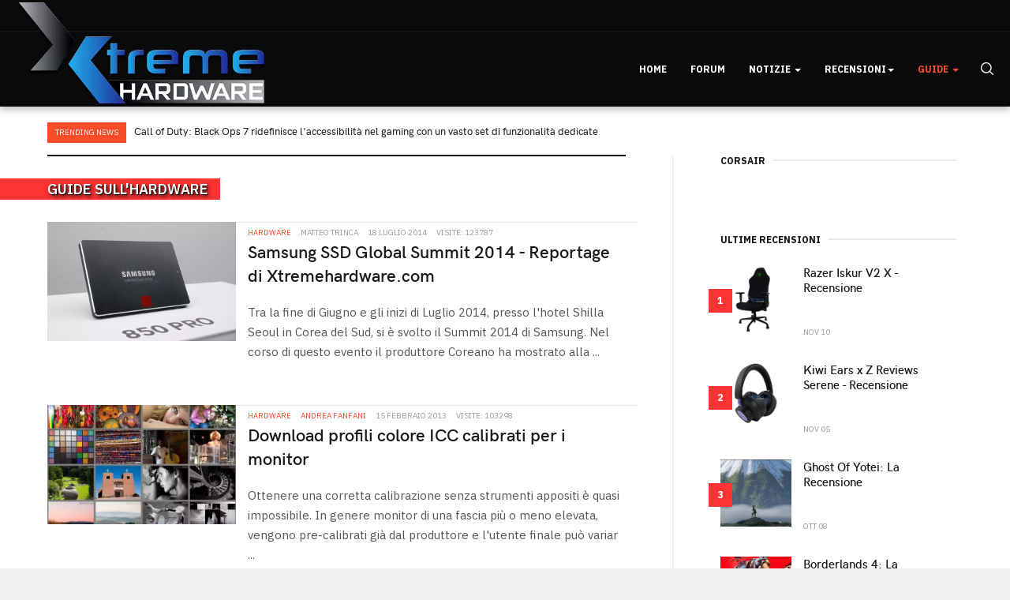

--- FILE ---
content_type: text/html; charset=utf-8
request_url: https://www.xtremehardware.com/tutorial-e-guide/guide-sullhardware
body_size: 13037
content:

<!DOCTYPE html>
<html lang="it-it" dir="ltr"
  class='com_content view-category layout-blog itemid-100193 j52 j40 mm-hover'>
<head>
<style>
body {
  background-color: #f1f2f6 !important;
}
#awesomplete_list_1 {
margin-left: -150px;
margin-top: 17px;
}
#mod-finder-searchword149 {
  color: white;
}
a.item-image-xw-custom {
  border: 0 !important;
}
div.intro-image-wrap {
 min-height: 90px;
margin-bottom: 3px;
}
</style>

<!-- ShareThis tag -->
<script type="20bd692485fd44482cac97a9-text/javascript" src='https://platform-api.sharethis.com/js/sharethis.js#property=5efc9956b9ff830012f94702&product=inline-share-buttons&cms=sop' async='async'></script>
<!-- END ShareThis tag -->

<!-- onesignal tag -->
<script src="https://cdn.onesignal.com/sdks/OneSignalSDK.js" async="" type="20bd692485fd44482cac97a9-text/javascript"></script>
<script type="20bd692485fd44482cac97a9-text/javascript">
  window.OneSignal = window.OneSignal || [];
  OneSignal.push(function() {
    OneSignal.init({
      appId: "d8371eea-74fb-4331-9ca6-d8e2d0e27ad8",
    });
  });
</script>


<!-- END onesignal tag -->
  <meta charset="utf-8">
	<meta name="robots" content="max-snippet:-1, max-image-preview:large, max-video-preview:-1">
	<meta name="description" content="La nuova risorsa italiana di articoli, recensioni e news aggiornate su hardware e overclock! Iscrivendoti al Forum riceverai supporto nella configurazione del t">
	<meta name="generator" content="Joomla! - Open Source Content Management">
	<title>Guide sull'Hardware</title>
	<link href="/tutorial-e-guide/guide-sullhardware?format=feed&amp;type=rss" rel="alternate" type="application/rss+xml" title="Guide sull&#039;Hardware">
	<link href="/tutorial-e-guide/guide-sullhardware?format=feed&amp;type=atom" rel="alternate" type="application/atom+xml" title="Guide sull&#039;Hardware">
	<link href="https://www.xtremehardware.com/component/search/?layout=blog&amp;id=47&amp;Itemid=100193&amp;format=opensearch" rel="search" title="Vai XtremeHardware.com" type="application/opensearchdescription+xml">
	<link href="/templates/ja_good/favicon.ico" rel="icon" type="image/vnd.microsoft.icon">
<link href="/t3-assets/css/css-b1b35-35486.css" rel="stylesheet" media="all">
	<link href="/t3-assets/css/css-67cae-79987.css" rel="stylesheet" media="all">
	<link href="/t3-assets/css/css-a877b-35486.css" rel="stylesheet" media="all">
	<link href="/t3-assets/css/css-db9ee-80700.css" rel="stylesheet" media="all">
<script src="/media/vendor/jquery/js/jquery.min.js?3.7.1" type="20bd692485fd44482cac97a9-text/javascript"></script>
	<script src="/media/legacy/js/jquery-noconflict.min.js?504da4" type="20bd692485fd44482cac97a9-text/javascript"></script>
	<script type="application/json" class="joomla-script-options new">{"system.paths":{"root":"","rootFull":"https://www.xtremehardware.com/","base":"","baseFull":"https://www.xtremehardware.com/"},"csrf.token":"d1ae36a153959bb19a494efd80574ff6"}</script>
	<script src="/media/system/js/core.min.js?2cb912" type="20bd692485fd44482cac97a9-text/javascript"></script>
	<script src="/media/vendor/bootstrap/js/popover.min.js?5.3.3" type="20bd692485fd44482cac97a9-module"></script>
	<script src="/plugins/system/jcemediabox/js/jcemediabox.min.js?5fd08c89b5f5fb4807fcec58ae247364" type="20bd692485fd44482cac97a9-text/javascript"></script>
	<script src="/t3-assets/js/js-f7a33-80702.js" type="20bd692485fd44482cac97a9-text/javascript"></script>
	<script src="/plugins/system/cleantalkantispam/js/ct-functions.js?1764023796" type="20bd692485fd44482cac97a9-text/javascript"></script>
	<script src="https://moderate.cleantalk.org/ct-bot-detector-wrapper.js" type="20bd692485fd44482cac97a9-text/javascript"></script>
	<script type="20bd692485fd44482cac97a9-text/javascript">jQuery(document).ready(function(){WfMediabox.init({"base":"\/","theme":"standard","width":"","height":"","lightbox":0,"shadowbox":0,"icons":0,"overlay":1,"overlay_opacity":0.8,"overlay_color":"#000000","transition_speed":300,"close":2,"scrolling":"fixed","labels":{"close":"Close","next":"Next","previous":"Previous","cancel":"Cancel","numbers":"{{numbers}}","numbers_count":"{{current}} of {{total}}","download":"Download"},"swipe":true});});</script>
	<script type="20bd692485fd44482cac97a9-text/javascript">
				const ctPublicData = {
					typeOfCookie: "simple_cookies"
				}
			</script>
	<script type="20bd692485fd44482cac97a9-text/javascript">var ct_setcookie = 1;</script>
	<script type="20bd692485fd44482cac97a9-text/javascript">ctSetCookie("ct_checkjs", "2070287672", "0");</script>
	<!-- Start: Dati strutturati di Google  -->
			 <script type="application/ld+json" data-type="gsd"> { "@context": "https://schema.org", "@type": "BreadcrumbList", "itemListElement": [ { "@type": "ListItem", "position": 1, "name": "Home", "item": "https://www.xtremehardware.com/" }, { "@type": "ListItem", "position": 2, "name": "Guide", "item": "https://www.xtremehardware.com/tutorial-e-guide" }, { "@type": "ListItem", "position": 3, "name": "Guide sull'Hardware", "item": "https://www.xtremehardware.com/tutorial-e-guide/guide-sullhardware" } ] } </script>
			<!-- End: Dati strutturati di Google  -->

  
<!-- META FOR IOS & HANDHELD -->
	<meta name="viewport" content="width=device-width, initial-scale=1.0, maximum-scale=1.0, user-scalable=no"/>
	<style type="text/stylesheet">
		@-webkit-viewport   { width: device-width; }
		@-moz-viewport      { width: device-width; }
		@-ms-viewport       { width: device-width; }
		@-o-viewport        { width: device-width; }
		@viewport           { width: device-width; }
	</style>
	<script type="20bd692485fd44482cac97a9-text/javascript">
		//<![CDATA[
		if (navigator.userAgent.match(/IEMobile\/10\.0/)) {
			var msViewportStyle = document.createElement("style");
			msViewportStyle.appendChild(
				document.createTextNode("@-ms-viewport{width:auto!important}")
			);
			document.getElementsByTagName("head")[0].appendChild(msViewportStyle);
		}
		//]]>
	</script>
<meta name="HandheldFriendly" content="true"/>
<meta name="apple-mobile-web-app-capable" content="YES"/>
<!-- //META FOR IOS & HANDHELD -->




<!-- Le HTML5 shim and media query for IE8 support -->
<!--[if lt IE 9]>
<script src="//cdnjs.cloudflare.com/ajax/libs/html5shiv/3.7.3/html5shiv.min.js"></script>
<script type="text/javascript" src="/plugins/system/t3/base-bs3/js/respond.min.js"></script>
<![endif]-->

<!-- You can add Google Analytics here or use T3 Injection feature -->
<!-- Google Tag Manager -->
<script type="20bd692485fd44482cac97a9-text/javascript">(function(w,d,s,l,i){w[l]=w[l]||[];w[l].push({'gtm.start':
new Date().getTime(),event:'gtm.js'});var f=d.getElementsByTagName(s)[0],
j=d.createElement(s),dl=l!='dataLayer'?'&l='+l:'';j.async=true;j.src=
'https://www.googletagmanager.com/gtm.js?id='+i+dl;f.parentNode.insertBefore(j,f);
})(window,document,'script','dataLayer','GTM-KB7NWTD');</script>
<!-- End Google Tag Manager -->



<!-- Facebook Pixel Code -->
<script type="20bd692485fd44482cac97a9-text/javascript">
  !function(f,b,e,v,n,t,s)
  {if(f.fbq)return;n=f.fbq=function(){n.callMethod?
  n.callMethod.apply(n,arguments):n.queue.push(arguments)};
  if(!f._fbq)f._fbq=n;n.push=n;n.loaded=!0;n.version='2.0';
  n.queue=[];t=b.createElement(e);t.async=!0;
  t.src=v;s=b.getElementsByTagName(e)[0];
  s.parentNode.insertBefore(t,s)}(window, document,'script',
  'https://connect.facebook.net/en_US/fbevents.js');
  fbq('init', '2949887751744606');
  fbq('track', 'PageView');
</script>
<noscript><img height="1" width="1" style="display:none"
  src="https://www.facebook.com/tr?id=2949887751744606&ev=PageView&noscript=1"
/></noscript>
<!-- End Facebook Pixel Code -->
</head>

<body>
<!-- Google Tag Manager (noscript) -->
<noscript><iframe src="https://www.googletagmanager.com/ns.html?id=GTM-KB7NWTD"
height="0" width="0" style="display:none;visibility:hidden"></iframe></noscript>
<!-- End Google Tag Manager (noscript) -->
  <div class="t3-wrapper">
    <!-- Need this wrapper for off-canvas menu. Remove if you don't use of-canvas -->

    
<!-- TOPBAR -->
<div class="t3-topbar clearfix">
  <div class="container">
    
        <div class="topbar-right pull-right ">
      <!-- BEGIN: Custom advanced (www.pluginaria.com) --><div class="sharethis-inline-follow-buttons"></div><!-- END: Custom advanced (www.pluginaria.com) -->
      
    </div>
      </div>
</div>
<!-- TOPBAR -->


    
<!-- HEADER -->
<header id="t3-header" class="t3-header">
	<div class="container">
		<div class="row">

			<!-- LOGO -->
			<div class="col-xs-12 col-sm-12 logo">
				<div class="logo-image">
					<a href="https://www.xtremehardware.com/" title="Xtremehardware">
													<img class="logo-img" src="/images/XHW-Logo_3D.png" alt="Xtremehardware" />
																		<span>Xtremehardware</span>
					</a>
					<small class="site-slogan">La nuova risorsa italiana di hardware e overclock</small>
				</div>
			</div>
			<!-- //LOGO -->

			<div class="col-xs-12 col-sm-10 text-right">
				<!-- MAIN NAVIGATION -->
				<nav id="t3-mainnav" class="wrap navbar navbar-default t3-mainnav">
					<div class="container-inner">
						<div class="t3-navbar navbar-collapse collapse">
              <div  class="t3-megamenu"  data-responsive="true">
<ul itemscope itemtype="http://www.schema.org/SiteNavigationElement" class="nav navbar-nav level0">
<li itemprop='name'  data-id="100159" data-level="1">
<a itemprop='url' class=""  href="/"   data-target="#">Home </a>

</li>
<li itemprop='name'  data-id="100160" data-level="1">
<a itemprop='url' class="" href="https://www.xtremehardware.com/forum/" target="_blank" data-target="#">Forum</a>

</li>
<li itemprop='name' class="dropdown mega" data-id="100161" data-level="1">
<a itemprop='url' class=" dropdown-toggle"  href="/news"   data-target="#" data-toggle="dropdown">Notizie <em class="caret"></em></a>

<div class="nav-child dropdown-menu mega-dropdown-menu"  ><div class="mega-dropdown-inner">
<div class="row">
<div class="col-xs-12 mega-col-nav" data-width="12"><div class="mega-inner">
<ul itemscope itemtype="http://www.schema.org/SiteNavigationElement" class="mega-nav level1">
<li itemprop='name'  data-id="100162" data-level="2">
<a itemprop='url' class=""  href="/news/hardware"   data-target="#">Hardware </a>

</li>
<li itemprop='name'  data-id="100163" data-level="2">
<a itemprop='url' class=""  href="/news/software"   data-target="#">Software </a>

</li>
<li itemprop='name'  data-id="100164" data-level="2">
<a itemprop='url' class=""  href="/news/mobile"   data-target="#">Mobile </a>

</li>
<li itemprop='name'  data-id="100165" data-level="2">
<a itemprop='url' class=""  href="/news/videogames"   data-target="#">Videogames </a>

</li>
<li itemprop='name'  data-id="100168" data-level="2">
<a itemprop='url' class=""  href="/news/foto-e-video"   data-target="#">Foto e Video </a>

</li>
<li itemprop='name'  data-id="100167" data-level="2">
<a itemprop='url' class=""  href="/news/varie"   data-target="#">Varie </a>

</li>
<li itemprop='name'  data-id="100166" data-level="2">
<a itemprop='url' class=""  href="/news/archivio?catid[0]=83"   data-target="#">Archivio </a>

</li>
</ul>
</div></div>
</div>
</div></div>
</li>
<li itemprop='name' class="dropdown mega" data-id="100870" data-level="1">
<a itemprop='url' class=" dropdown-toggle"  href="#"   data-target="#" data-toggle="dropdown">Recensioni<em class="caret"></em></a>

<div class="nav-child dropdown-menu mega-dropdown-menu"  style="width: 840px"  data-width="840"><div class="mega-dropdown-inner">
<div class="row">
<div class="col-xs-3 mega-col-nav" data-width="3"><div class="mega-inner">
<ul itemscope itemtype="http://www.schema.org/SiteNavigationElement" class="mega-nav level1">
<li itemprop='name' class="mega mega-group" data-id="100170" data-level="2" data-group="1">
<a itemprop='url' class=" dropdown-header mega-group-title"  href="/recensioni/hardware"   data-target="#">Hardware </a>

<div class="nav-child mega-group-ct"  ><div class="mega-dropdown-inner">
<div class="row">
<div class="col-xs-12 mega-col-nav" data-width="12"><div class="mega-inner">
<ul itemscope itemtype="http://www.schema.org/SiteNavigationElement" class="mega-nav level2">
<li itemprop='name'  data-id="100172" data-level="3">
<a itemprop='url' class=""  href="/recensioni/hardware/alimentatori"   data-target="#">Alimentatori </a>

</li>
<li itemprop='name'  data-id="100173" data-level="3">
<a itemprop='url' class=""  href="/recensioni/hardware/case-e-modding"   data-target="#">Case e Modding </a>

</li>
<li itemprop='name'  data-id="100182" data-level="3">
<a itemprop='url' class=""  href="/recensioni/hardware/desktop"   data-target="#">Desktop </a>

</li>
<li itemprop='name'  data-id="100174" data-level="3">
<a itemprop='url' class=""  href="/recensioni/hardware/memorie"   data-target="#">Memorie </a>

</li>
<li itemprop='name'  data-id="100175" data-level="3">
<a itemprop='url' class=""  href="/recensioni/hardware/multimedia3"   data-target="#">Multimedia </a>

</li>
<li itemprop='name'  data-id="100177" data-level="3">
<a itemprop='url' class=""  href="/recensioni/hardware/periferiche"   data-target="#">Periferiche </a>

</li>
<li itemprop='name'  data-id="100178" data-level="3">
<a itemprop='url' class=""  href="/recensioni/hardware/processori"   data-target="#">Processori </a>

</li>
<li itemprop='name'  data-id="100179" data-level="3">
<a itemprop='url' class=""  href="/recensioni/hardware/schede-madri"   data-target="#">Schede Madri </a>

</li>
<li itemprop='name'  data-id="100180" data-level="3">
<a itemprop='url' class=""  href="/recensioni/hardware/schede-video"   data-target="#">Schede Video </a>

</li>
</ul>
</div></div>
</div>
</div></div>
</li>
</ul>
</div></div>
<div class="col-xs-3 mega-col-nav" data-width="3"><div class="mega-inner">
<ul itemscope itemtype="http://www.schema.org/SiteNavigationElement" class="mega-nav level1">
<li itemprop='name' class="mega mega-group" data-id="100519" data-level="2" data-group="1">
<a itemprop='url' class=" dropdown-header mega-group-title"  href="/recensioni/networking"   data-target="#">Networking </a>

<div class="nav-child mega-group-ct"  ><div class="mega-dropdown-inner">
<div class="row">
<div class="col-xs-12 mega-col-nav" data-width="12"><div class="mega-inner">
<ul itemscope itemtype="http://www.schema.org/SiteNavigationElement" class="mega-nav level2">
<li itemprop='name'  data-id="100520" data-level="3">
<a itemprop='url' class=""  href="/recensioni/networking/router"   data-target="#">Router </a>

</li>
<li itemprop='name'  data-id="100521" data-level="3">
<a itemprop='url' class=""  href="/recensioni/networking/nas-hdd-di-rete"   data-target="#">NAS - HDD Di Rete </a>

</li>
<li itemprop='name'  data-id="100522" data-level="3">
<a itemprop='url' class=""  href="/recensioni/networking/accessori1"   data-target="#">Accessori </a>

</li>
</ul>
</div></div>
</div>
</div></div>
</li>
</ul>
</div></div>
<div class="col-xs-3 mega-col-nav" data-width="3"><div class="mega-inner">
<ul itemscope itemtype="http://www.schema.org/SiteNavigationElement" class="mega-nav level1">
<li itemprop='name' class="mega mega-group" data-id="100523" data-level="2" data-group="1">
<a itemprop='url' class=" dropdown-header mega-group-title"  href="/recensioni/storage"   data-target="#">Storage </a>

<div class="nav-child mega-group-ct"  ><div class="mega-dropdown-inner">
<div class="row">
<div class="col-xs-12 mega-col-nav" data-width="12"><div class="mega-inner">
<ul itemscope itemtype="http://www.schema.org/SiteNavigationElement" class="mega-nav level2">
<li itemprop='name'  data-id="100524" data-level="3">
<a itemprop='url' class=""  href="/recensioni/storage/hard-disk"   data-target="#">Hard Disk </a>

</li>
<li itemprop='name'  data-id="100525" data-level="3">
<a itemprop='url' class=""  href="/recensioni/storage/ssd-solid-state-disk"   data-target="#">SSD - Solid State Disk </a>

</li>
<li itemprop='name'  data-id="100526" data-level="3">
<a itemprop='url' class=""  href="/recensioni/storage/penne-usb"   data-target="#">Penne USB </a>

</li>
<li itemprop='name'  data-id="100527" data-level="3">
<a itemprop='url' class=""  href="/recensioni/storage/docking-e-storage-esterno"   data-target="#">Docking e Storage Esterno </a>

</li>
</ul>
</div></div>
</div>
</div></div>
</li>
</ul>
</div></div>
<div class="col-xs-3 mega-col-nav" data-width="3"><div class="mega-inner">
<ul itemscope itemtype="http://www.schema.org/SiteNavigationElement" class="mega-nav level1">
<li itemprop='name' class="mega mega-group" data-id="100183" data-level="2" data-group="1">
<a itemprop='url' class=" dropdown-header mega-group-title"  href="/recensioni/cooling"   data-target="#">Cooling </a>

<div class="nav-child mega-group-ct"  ><div class="mega-dropdown-inner">
<div class="row">
<div class="col-xs-12 mega-col-nav" data-width="12"><div class="mega-inner">
<ul itemscope itemtype="http://www.schema.org/SiteNavigationElement" class="mega-nav level2">
<li itemprop='name'  data-id="100184" data-level="3">
<a itemprop='url' class=""  href="/recensioni/cooling/air"   data-target="#">Air </a>

</li>
<li itemprop='name'  data-id="100185" data-level="3">
<a itemprop='url' class=""  href="/recensioni/cooling/liquid"   data-target="#">Liquid </a>

</li>
<li itemprop='name'  data-id="100186" data-level="3">
<a itemprop='url' class=""  href="/recensioni/cooling/extreme"   data-target="#">eXtreme </a>

</li>
</ul>
</div></div>
</div>
</div></div>
</li>
</ul>
</div></div>
</div>
<div class="row">
<div class="col-xs-3 mega-col-nav" data-width="3"><div class="mega-inner">
<ul itemscope itemtype="http://www.schema.org/SiteNavigationElement" class="mega-nav level1">
<li itemprop='name' class="mega mega-group" data-id="100512" data-level="2" data-group="1">
<a itemprop='url' class=" dropdown-header mega-group-title"  href="/recensioni/gaming"   data-target="#">Gaming </a>

<div class="nav-child mega-group-ct"  ><div class="mega-dropdown-inner">
<div class="row">
<div class="col-xs-12 mega-col-nav" data-width="12"><div class="mega-inner">
<ul itemscope itemtype="http://www.schema.org/SiteNavigationElement" class="mega-nav level2">
<li itemprop='name'  data-id="100513" data-level="3">
<a itemprop='url' class=""  href="/recensioni/gaming/mouse-e-mousepad"   data-target="#">Mouse e MousePad </a>

</li>
<li itemprop='name'  data-id="100514" data-level="3">
<a itemprop='url' class=""  href="/recensioni/gaming/tastiere"   data-target="#">Tastiere </a>

</li>
<li itemprop='name'  data-id="100515" data-level="3">
<a itemprop='url' class=""  href="/recensioni/gaming/headset"   data-target="#">HeadSet </a>

</li>
<li itemprop='name'  data-id="100171" data-level="3">
<a itemprop='url' class=""  href="/recensioni/gaming/giochi"   data-target="#">Giochi </a>

</li>
</ul>
</div></div>
</div>
</div></div>
</li>
</ul>
</div></div>
<div class="col-xs-3 mega-col-nav" data-width="3"><div class="mega-inner">
<ul itemscope itemtype="http://www.schema.org/SiteNavigationElement" class="mega-nav level1">
<li itemprop='name' class="mega mega-group" data-id="100187" data-level="2" data-group="1">
<a itemprop='url' class=" dropdown-header mega-group-title"  href="/recensioni/mobile-review"   data-target="#">Mobile </a>

<div class="nav-child mega-group-ct"  ><div class="mega-dropdown-inner">
<div class="row">
<div class="col-xs-12 mega-col-nav" data-width="12"><div class="mega-inner">
<ul itemscope itemtype="http://www.schema.org/SiteNavigationElement" class="mega-nav level2">
<li itemprop='name'  data-id="100188" data-level="3">
<a itemprop='url' class=""  href="/recensioni/mobile-review/telefonia"   data-target="#">Telefonia </a>

</li>
<li itemprop='name'  data-id="100529" data-level="3">
<a itemprop='url' class=""  href="/recensioni/mobile-review/tablet"   data-target="#">Tablet </a>

</li>
<li itemprop='name'  data-id="100530" data-level="3">
<a itemprop='url' class=""  href="/recensioni/mobile-review/accessori"   data-target="#">Accessori </a>

</li>
<li itemprop='name'  data-id="100176" data-level="3">
<a itemprop='url' class=""  href="/recensioni/mobile-review/notebook"   data-target="#">Notebook </a>

</li>
</ul>
</div></div>
</div>
</div></div>
</li>
</ul>
</div></div>
<div class="col-xs-3 mega-col-nav" data-width="3"><div class="mega-inner">
<ul itemscope itemtype="http://www.schema.org/SiteNavigationElement" class="mega-nav level1">
<li itemprop='name' class="mega mega-group" data-id="100190" data-level="2" data-group="1">
<a itemprop='url' class=" dropdown-header mega-group-title"  href="/recensioni/fotografia"   data-target="#">Fotografia </a>

<div class="nav-child mega-group-ct"  ><div class="mega-dropdown-inner">
<div class="row">
<div class="col-xs-12 mega-col-nav" data-width="12"><div class="mega-inner">
<ul itemscope itemtype="http://www.schema.org/SiteNavigationElement" class="mega-nav level2">
<li itemprop='name'  data-id="100191" data-level="3">
<a itemprop='url' class=""  href="/recensioni/fotografia/recensioni2"   data-target="#">Recensioni </a>

</li>
</ul>
</div></div>
</div>
</div></div>
</li>
</ul>
</div></div>
<div class="col-xs-3 mega-col-nav" data-width="3"><div class="mega-inner">
<ul itemscope itemtype="http://www.schema.org/SiteNavigationElement" class="mega-nav level1">
<li itemprop='name' class="mega mega-group" data-id="100614" data-level="2" data-group="1">
<a itemprop='url' class=" dropdown-header mega-group-title"  href="/recensioni/eng-articles"   data-target="#">English Articles </a>

<div class="nav-child mega-group-ct"  ><div class="mega-dropdown-inner">
<div class="row">
<div class="col-xs-12 mega-col-nav" data-width="12"><div class="mega-inner">
</div></div>
</div>
</div></div>
</li>
</ul>
</div></div>
</div>
</div></div>
</li>
<li itemprop='name' class="active dropdown mega" data-id="100192" data-level="1">
<a itemprop='url' class=" dropdown-toggle"  href="/tutorial-e-guide"   data-target="#" data-toggle="dropdown">Guide <em class="caret"></em></a>

<div class="nav-child dropdown-menu mega-dropdown-menu"  ><div class="mega-dropdown-inner">
<div class="row">
<div class="col-xs-12 mega-col-nav" data-width="12"><div class="mega-inner">
<ul itemscope itemtype="http://www.schema.org/SiteNavigationElement" class="mega-nav level1">
<li itemprop='name'  data-id="100724" data-level="2">
<a itemprop='url' class=""  href="/tutorial-e-guide/angolo-del-maker"   data-target="#">Angolo del Maker </a>

</li>
<li itemprop='name'  data-id="100195" data-level="2">
<a itemprop='url' class=""  href="/tutorial-e-guide/guide-su-windows"   data-target="#">Guide su Windows </a>

</li>
<li itemprop='name' class="current active" data-id="100193" data-level="2">
<a itemprop='url' class=""  href="/tutorial-e-guide/guide-sullhardware"   data-target="#">Guide sull'Hardware </a>

</li>
<li itemprop='name'  data-id="100194" data-level="2">
<a itemprop='url' class=""  href="/tutorial-e-guide/linux-e-opensource"   data-target="#">Guide su Linux </a>

</li>
</ul>
</div></div>
</div>
</div></div>
</li>
</ul>
</div>
              
						</div>

						<div class="navbar-right-wrap">
												    <div class="nav-search pull-right ">
					      <div class="search">
	<form action="/tutorial-e-guide/guide-sullhardware" method="post" class="form-inline form-search">
		<label for="mod-search-searchword" class="element-invisible">Cerca...</label> <input name="searchword" id="mod-search-searchword" aria-label="search" maxlength="200"  class="form-control search-query" type="search" placeholder="Cerca..." />		<input type="hidden" name="task" value="search" />
		<input type="hidden" name="option" value="com_search" />
		<input type="hidden" name="Itemid" value="100193" />
	</form>
</div>

					    </div>
					    
							<!-- Brand and toggle get grouped for better mobile display -->
							<div class="navbar-header">
							
								
																	
<button class="btn btn-primary off-canvas-toggle hidden-desktop " type="button" data-pos="right" data-nav="#t3-off-canvas" data-effect="off-canvas-effect-7">
  <span class="bar-first"><span class="hidden">bar</span></span>
  <span class="bar-mid"><span class="hidden">bar</span></span>
  <span class="bar-last"><span class="hidden">bar</span></span>
</button>

<!-- OFF-CANVAS SIDEBAR -->
<div id="t3-off-canvas" class="t3-off-canvas ">

  <div class="t3-off-canvas-header">
    <h2 class="t3-off-canvas-header-title">Sidebar</h2>
    <button type="button" class="close" data-dismiss="modal" aria-hidden="true">&times;</button>
  </div>

  <div class="t3-off-canvas-body">
    <div class="t3-module module " id="Mod145"><div class="module-inner"><div class="module-ct"><ul class="nav menu mod-list" >
  <li class="item-100159 default"><a href="/" >Home</a></li><li class="item-100160"><a href="https://www.xtremehardware.com/forum/" target="_blank" rel="noopener noreferrer">Forum</a></li><li class="item-100161 deeper parent"><a href="/news" >Notizie</a><ul class="nav-child unstyled small"><li class="item-100162"><a href="/news/hardware" >Hardware</a></li><li class="item-100163"><a href="/news/software" >Software</a></li><li class="item-100164"><a href="/news/mobile" >Mobile</a></li><li class="item-100165"><a href="/news/videogames" >Videogames</a></li><li class="item-100168"><a href="/news/foto-e-video" >Foto e Video</a></li><li class="item-100167"><a href="/news/varie" >Varie</a></li><li class="item-100166"><a href="/news/archivio?catid[0]=83" >Archivio</a></li></ul></li><li class="item-100870 deeper parent"><a href="#" >Recensioni</a><ul class="nav-child unstyled small"><li class="item-100170 deeper parent"><a href="/recensioni/hardware" >Hardware</a><ul class="nav-child unstyled small"><li class="item-100172"><a href="/recensioni/hardware/alimentatori" >Alimentatori</a></li><li class="item-100173"><a href="/recensioni/hardware/case-e-modding" >Case e Modding</a></li><li class="item-100182"><a href="/recensioni/hardware/desktop" >Desktop</a></li><li class="item-100174"><a href="/recensioni/hardware/memorie" >Memorie</a></li><li class="item-100175"><a href="/recensioni/hardware/multimedia3" >Multimedia</a></li><li class="item-100177"><a href="/recensioni/hardware/periferiche" >Periferiche</a></li><li class="item-100178"><a href="/recensioni/hardware/processori" >Processori</a></li><li class="item-100179"><a href="/recensioni/hardware/schede-madri" >Schede Madri</a></li><li class="item-100180"><a href="/recensioni/hardware/schede-video" >Schede Video</a></li></ul></li><li class="item-100519 deeper parent"><a href="/recensioni/networking" >Networking</a><ul class="nav-child unstyled small"><li class="item-100520"><a href="/recensioni/networking/router" >Router</a></li><li class="item-100521"><a href="/recensioni/networking/nas-hdd-di-rete" >NAS - HDD Di Rete</a></li><li class="item-100522"><a href="/recensioni/networking/accessori1" >Accessori</a></li></ul></li><li class="item-100523 deeper parent"><a href="/recensioni/storage" >Storage</a><ul class="nav-child unstyled small"><li class="item-100524"><a href="/recensioni/storage/hard-disk" >Hard Disk</a></li><li class="item-100525"><a href="/recensioni/storage/ssd-solid-state-disk" >SSD - Solid State Disk</a></li><li class="item-100526"><a href="/recensioni/storage/penne-usb" >Penne USB</a></li><li class="item-100527"><a href="/recensioni/storage/docking-e-storage-esterno" >Docking e Storage Esterno</a></li></ul></li><li class="item-100183 deeper parent"><a href="/recensioni/cooling" >Cooling</a><ul class="nav-child unstyled small"><li class="item-100184"><a href="/recensioni/cooling/air" >Air</a></li><li class="item-100185"><a href="/recensioni/cooling/liquid" >Liquid</a></li><li class="item-100186"><a href="/recensioni/cooling/extreme" >eXtreme</a></li></ul></li><li class="item-100512 deeper parent"><a href="/recensioni/gaming" >Gaming</a><ul class="nav-child unstyled small"><li class="item-100513"><a href="/recensioni/gaming/mouse-e-mousepad" >Mouse e MousePad</a></li><li class="item-100514"><a href="/recensioni/gaming/tastiere" >Tastiere</a></li><li class="item-100515"><a href="/recensioni/gaming/headset" >HeadSet</a></li><li class="item-100171"><a href="/recensioni/gaming/giochi" >Giochi</a></li></ul></li><li class="item-100187 deeper parent"><a href="/recensioni/mobile-review" >Mobile</a><ul class="nav-child unstyled small"><li class="item-100188"><a href="/recensioni/mobile-review/telefonia" >Telefonia</a></li><li class="item-100529"><a href="/recensioni/mobile-review/tablet" >Tablet</a></li><li class="item-100530"><a href="/recensioni/mobile-review/accessori" >Accessori</a></li><li class="item-100176"><a href="/recensioni/mobile-review/notebook" >Notebook</a></li></ul></li><li class="item-100190 deeper parent"><a href="/recensioni/fotografia" >Fotografia</a><ul class="nav-child unstyled small"><li class="item-100191"><a href="/recensioni/fotografia/recensioni2" >Recensioni</a></li></ul></li><li class="item-100614"><a href="/recensioni/eng-articles" >English Articles</a></li></ul></li><li class="item-100192 active deeper parent"><a href="/tutorial-e-guide" >Guide</a><ul class="nav-child unstyled small"><li class="item-100724"><a href="/tutorial-e-guide/angolo-del-maker" >Angolo del Maker</a></li><li class="item-100195"><a href="/tutorial-e-guide/guide-su-windows" >Guide su Windows</a></li><li class="item-100193 current active"><a href="/tutorial-e-guide/guide-sullhardware" >Guide sull'Hardware</a></li><li class="item-100194"><a href="/tutorial-e-guide/linux-e-opensource" >Guide su Linux</a></li></ul></li></ul></div></div></div>
  </div>

</div>
<!-- //OFF-CANVAS SIDEBAR -->

								
							</div>

													</div>
					</div>
				</nav>
				<!-- //MAIN NAVIGATION -->
			</div>

		</div>
	</div>
</header>
<!-- //HEADER -->




    
<!-- SLIDESHOW -->
<!-- SLIDESHOW -->


    <!-- MAST BOTTOM -->
<section class="t3-mast t3-mast-top wrap clearfix">
  <div class="container container-large">
    

  <div class="slide-layout slide-3 clearfix xw-topbar-news">
    <div class="label-slide">
      Trending News    </div>
    <div class="owl-carousel owl-theme">
              <div class="slide-article slice-small item">
          <div class="article-content">
            <div class="top-info">
                              <h4 class="mod-articles-category-title "><a href="/news/videogames/14926-call-of-duty-black-ops-7-ridefinisce-laccessibilita-nel-gaming-con-un-vasto-set-di-funzionalita-dedicate">Call of Duty: Black Ops 7 ridefinisce l'accessibilità nel gaming con un vasto set di funzionalità dedicate</a></h4>
              
                          </div>

            <div class="bottom-info">
              
              
              
                          </div>
          </div>
        </div>
              <div class="slide-article slice-small item">
          <div class="article-content">
            <div class="top-info">
                              <h4 class="mod-articles-category-title "><a href="/news/hardware/14925-asustor-annuncia-i-nuovi-drivestor-gen2">ASUSTOR annuncia i nuovi Drivestor Gen2</a></h4>
              
                          </div>

            <div class="bottom-info">
              
              
              
                          </div>
          </div>
        </div>
              <div class="slide-article slice-small item">
          <div class="article-content">
            <div class="top-info">
                              <h4 class="mod-articles-category-title "><a href="/news/videogames/14924-nuketown-2025-disponibile-da-oggi-e-modalita-endgame-da-domani-disponibile-a-tutti">Nuketown 2025 disponibile da oggi e Modalità Endgame da domani disponibile a tutti</a></h4>
              
                          </div>

            <div class="bottom-info">
              
              
              
                          </div>
          </div>
        </div>
              <div class="slide-article slice-small item">
          <div class="article-content">
            <div class="top-info">
                              <h4 class="mod-articles-category-title "><a href="/news/hardware/14923-asustor-presenta-cloud-backup-center">ASUSTOR presenta Cloud Backup Center</a></h4>
              
                          </div>

            <div class="bottom-info">
              
              
              
                          </div>
          </div>
        </div>
              <div class="slide-article slice-small item">
          <div class="article-content">
            <div class="top-info">
                              <h4 class="mod-articles-category-title "><a href="/news/videogames/14922-call-of-duty-black-ops-7-e-ora-disponibile-in-tutto-il-mondo">Call Of Duty: Black Ops 7 è ora disponibile in tutto il mondo</a></h4>
              
                          </div>

            <div class="bottom-info">
              
              
              
                          </div>
          </div>
        </div>
              <div class="slide-article slice-small item">
          <div class="article-content">
            <div class="top-info">
                              <h4 class="mod-articles-category-title "><a href="/news/hardware/14921-kioxia-presenta-la-serie-di-ssd-exceria-basic">KIOXIA presenta la serie di SSD EXCERIA BASIC</a></h4>
              
                          </div>

            <div class="bottom-info">
              
              
              
                          </div>
          </div>
        </div>
              <div class="slide-article slice-small item">
          <div class="article-content">
            <div class="top-info">
                              <h4 class="mod-articles-category-title "><a href="/news/videogames/14920-call-of-duty-black-ops-7-svelati-dettagli-sulla-modalita-endgame">Call of Duty: Black Ops 7 svelati dettagli sulla modalità Endgame</a></h4>
              
                          </div>

            <div class="bottom-info">
              
              
              
                          </div>
          </div>
        </div>
              <div class="slide-article slice-small item">
          <div class="article-content">
            <div class="top-info">
                              <h4 class="mod-articles-category-title "><a href="/news/videogames/14919-raul-menendez-torna-in-call-of-duty-black-ops-7">Raul Menendez torna in Call Of Duty: Black Ops 7</a></h4>
              
                          </div>

            <div class="bottom-info">
              
              
              
                          </div>
          </div>
        </div>
              <div class="slide-article slice-small item">
          <div class="article-content">
            <div class="top-info">
                              <h4 class="mod-articles-category-title "><a href="/recensioni/hardware/periferiche/14918-razer-iskur-v2-x-recensione">Razer Iskur V2 X - Recensione</a></h4>
              
                          </div>

            <div class="bottom-info">
              
              
              
                          </div>
          </div>
        </div>
              <div class="slide-article slice-small item">
          <div class="article-content">
            <div class="top-info">
                              <h4 class="mod-articles-category-title "><a href="/news/videogames/14917-call-of-duty-black-ops-7-si-prepara-a-un-lancio-monumentale-il-14-novembre">Call of Duty: Black Ops 7 si prepara a un lancio monumentale il 14 novembre </a></h4>
              
                          </div>

            <div class="bottom-info">
              
              
              
                          </div>
          </div>
        </div>
          </div>
  </div>

<script type="20bd692485fd44482cac97a9-text/javascript">
  // Carousel - Articles Slide
  jQuery(document).ready(function($) {
    $('.slide-3 .owl-carousel').owlCarousel({
      items: 1,
      loop: true,
      autoplay: true,
      animateOut: 'fadeOut',
      margin: 0,
      nav: false,
      dots: false
    })
  });
</script>
  </div>
</section>
<!-- MAST BOTTOM -->

    


    
<!-- SECTION TOP -->
<!-- SECTION TOP -->


    
<!-- SECTION TOP -->
<!-- SECTION TOP -->


    
<div id="t3-mainbody" class="container container-large t3-mainbody">
  <div class="row row-flex row-large">

    <!-- MAIN CONTENT -->
    <div id="t3-content" class="t3-content col-xs-12 col-sm-8 col-md-8">
      
<div class="blog" >
			<!-- HIDDEN FROM CODE MKFGB-->
		<div class="page-header clearfix xh-header-page">
			<h1 class="page-title"> <span>Guide sull&#039;Hardware</span> </h1>
		</div>
		
		
		
	
	
		
	
		<div id="item-container">
										<div class="items-row cols-1 row-0 row ">
					<div class="col-sm-12">
				<div class="item column-1 ja-news xh-article-news" itemprop="blogPost" >
					
<div class="system-unpublished">
  	<!-- Article -->
	<article class="">
		<div class="row">
		
		<div class="article-image col-md-4">
			
<div class="pull-left item-image">

  <div class="xw-container-image">
  <a href="/tutorial-e-guide/guide-sullhardware/9989-reportage-samsung-2014" style="background-image: url(/images/stories/Samsung/Reportage_Seoul_2014/lineup/LINEUP_00018.jpg)"
    class="item-image-xw-custom">
    <span class="empty">&nbsp;</empty>
  </a>
</div>
</div>
		</div>

		<div class="article-content col-md-8">

		
    <!-- Aside -->
        <aside class="article-aside clearfix">
      
            	<dl class="article-info  muted">
		<dt class="article-info-term">
						Dettagli		</dt>


		
			
										<dd class="category-name hasTooltip" title="Categoria: ">
				<i class="fa fa-folder-open"></i>
									<a href="/tutorial-e-guide/guide-sullhardware" ><span itemprop="genre">Hardware</span></a>							</dd>			
		
									
<dd class="createdby hasTooltip"  title="Scritto da ">
	<i class="fa fa-user"></i>
			<span >Matteo Trinca</span>
	  <span style="display: none;" itemprop="publisher" itemscope itemtype="https://schema.org/Organization">
  <span itemprop="logo" itemscope itemtype="https://schema.org/ImageObject">
    <img src="https://www.xtremehardware.com//templates/ja_good/images/logo.png" alt="logo"  />
    <meta itemprop="width" content="auto" />
    <meta itemprop="height" content="auto" />
  </span>
  <meta  content="Matteo Trinca"/>
  </span>
</dd>
			
										<dd class="published hasTooltip" title="Pubblicato: ">
				<i class="fa fa-calendar"></i>
				<time datetime="2014-07-18T11:08:00+02:00" >
					18 Luglio 2014          <meta   content="2014-07-18T11:08:00+02:00" />
          <meta  itemprop="dateModified" content="2014-07-18T11:08:00+02:00" />
				</time>
			</dd>
			
			
			
										<dd class="hits">
					<i class="fa fa-eye"></i>
					<meta itemprop="interactionCount" content="UserPageVisits:123787" />
					Visite: 123787			</dd>						</dl>
          </aside>  
        <!-- //Aside -->

    			
<header class="article-header clearfix sicuro">
	<h2 class="article-title" >
					<a href="/tutorial-e-guide/guide-sullhardware/9989-reportage-samsung-2014"  title="Samsung SSD Global Summit 2014 - Reportage di Xtremehardware.com">
      Samsung SSD Global Summit 2014 - Reportage di Xtremehardware.com</a>
    	</h2>

</header>
    
		<section class="article-intro clearfix">
			
      			
											



Tra la fine di Giugno e gli inizi di Luglio 2014, presso l'hotel Shilla Seoul in Corea del Sud, si è svolto il&nbsp;Summit 2014 di Samsung. Nel corso di questo evento il produttore Coreano ha mostrato alla   ... 					</section>

    <!-- footer -->
        <!-- //footer -->


		          
          <div class="mod-articles-category-tags">
            <div class="tags">
              <span class="tag-1716 tag-list0" >&nbsp;</span>
						</div>            
          </div>
          		
		</div>
	</div>

	</article>
	<!-- //Article -->

</div>

 
				</div><!-- end item -->
							</div><!-- end span -->
						
		</div><!-- end row -->
		          
       		
													<div class="items-row cols-1 row-1 row ">
					<div class="col-sm-12">
				<div class="item column-1 ja-news xh-article-news" itemprop="blogPost" >
					
<div class="system-unpublished">
  	<!-- Article -->
	<article class="">
		<div class="row">
		
		<div class="article-image col-md-4">
			
<div class="pull-left item-image">

  <div class="xw-container-image">
  <a href="/tutorial-e-guide/guide-sullhardware/7974-download-profili-colore-icc-calibrati-per-i-monitor" style="background-image: url(/images/stories/Tutorial/Profili_monitor/Datacolor_profilo_colore_icc.jpg)"
    class="item-image-xw-custom">
    <span class="empty">&nbsp;</empty>
  </a>
</div>
</div>
		</div>

		<div class="article-content col-md-8">

		
    <!-- Aside -->
        <aside class="article-aside clearfix">
      
            	<dl class="article-info  muted">
		<dt class="article-info-term">
						Dettagli		</dt>


		
			
										<dd class="category-name hasTooltip" title="Categoria: ">
				<i class="fa fa-folder-open"></i>
									<a href="/tutorial-e-guide/guide-sullhardware" ><span itemprop="genre">Hardware</span></a>							</dd>			
		
									
<dd class="createdby hasTooltip"  title="Scritto da ">
	<i class="fa fa-user"></i>
			<span ><a href="/contatti1/redazione/35-andrea-fanfani-2" >Andrea Fanfani</a></span>
	  <span style="display: none;" itemprop="publisher" itemscope itemtype="https://schema.org/Organization">
  <span itemprop="logo" itemscope itemtype="https://schema.org/ImageObject">
    <img src="https://www.xtremehardware.com//templates/ja_good/images/logo.png" alt="logo"  />
    <meta itemprop="width" content="auto" />
    <meta itemprop="height" content="auto" />
  </span>
  <meta  content="Andrea Fanfani"/>
  </span>
</dd>
			
										<dd class="published hasTooltip" title="Pubblicato: ">
				<i class="fa fa-calendar"></i>
				<time datetime="2013-02-15T12:07:09+01:00" >
					15 Febbraio 2013          <meta   content="2013-02-15T12:07:09+01:00" />
          <meta  itemprop="dateModified" content="2013-02-15T12:07:09+01:00" />
				</time>
			</dd>
			
			
			
										<dd class="hits">
					<i class="fa fa-eye"></i>
					<meta itemprop="interactionCount" content="UserPageVisits:103298" />
					Visite: 103298			</dd>						</dl>
          </aside>  
        <!-- //Aside -->

    			
<header class="article-header clearfix sicuro">
	<h2 class="article-title" >
					<a href="/tutorial-e-guide/guide-sullhardware/7974-download-profili-colore-icc-calibrati-per-i-monitor"  title="Download profili colore ICC calibrati per i monitor">
      Download profili colore ICC calibrati per i monitor</a>
    	</h2>

</header>
    
		<section class="article-intro clearfix">
			
      			
											



Ottenere una corretta calibrazione senza strumenti appositi è quasi impossibile. In genere monitor di una fascia più o meno elevata, vengono pre-calibrati già dal produttore e l'utente finale può variar   ... 					</section>

    <!-- footer -->
        <!-- //footer -->


		          
          <div class="mod-articles-category-tags">
            <div class="tags">
              <span class="tag-1716 tag-list0" >&nbsp;</span>
						</div>            
          </div>
          		
		</div>
	</div>

	</article>
	<!-- //Article -->

</div>

 
				</div><!-- end item -->
							</div><!-- end span -->
						
		</div><!-- end row -->
		          
       		
													<div class="items-row cols-1 row-2 row ">
					<div class="col-sm-12">
				<div class="item column-1 ja-news xh-article-news" itemprop="blogPost" >
					
<div class="system-unpublished">
  	<!-- Article -->
	<article class="">
		<div class="row">
		
		<div class="article-image col-md-4">
			
<div class="pull-left item-image">

  <div class="xw-container-image">
  <a href="/tutorial-e-guide/guide-sullhardware/6886-guida-generale-all-htpc-e-al-pc-small-form-factor" style="background-image: url(/images/stories/Guide/intro.jpg)"
    class="item-image-xw-custom">
    <span class="empty">&nbsp;</empty>
  </a>
</div>
</div>
		</div>

		<div class="article-content col-md-8">

		
    <!-- Aside -->
        <aside class="article-aside clearfix">
      
            	<dl class="article-info  muted">
		<dt class="article-info-term">
						Dettagli		</dt>


		
			
										<dd class="category-name hasTooltip" title="Categoria: ">
				<i class="fa fa-folder-open"></i>
									<a href="/tutorial-e-guide/guide-sullhardware" ><span itemprop="genre">Hardware</span></a>							</dd>			
		
									
<dd class="createdby hasTooltip"  title="Scritto da ">
	<i class="fa fa-user"></i>
			<span ><a href="/contatti1/redazione/3-leonardo-angelini" >Leonardo Angelini</a></span>
	  <span style="display: none;" itemprop="publisher" itemscope itemtype="https://schema.org/Organization">
  <span itemprop="logo" itemscope itemtype="https://schema.org/ImageObject">
    <img src="https://www.xtremehardware.com//templates/ja_good/images/logo.png" alt="logo"  />
    <meta itemprop="width" content="auto" />
    <meta itemprop="height" content="auto" />
  </span>
  <meta  content="Leonardo Angelini"/>
  </span>
</dd>
			
										<dd class="published hasTooltip" title="Pubblicato: ">
				<i class="fa fa-calendar"></i>
				<time datetime="2012-04-28T15:06:44+02:00" >
					28 Aprile 2012          <meta   content="2012-04-28T15:06:44+02:00" />
          <meta  itemprop="dateModified" content="2012-04-28T15:06:44+02:00" />
				</time>
			</dd>
			
			
			
										<dd class="hits">
					<i class="fa fa-eye"></i>
					<meta itemprop="interactionCount" content="UserPageVisits:152233" />
					Visite: 152233			</dd>						</dl>
          </aside>  
        <!-- //Aside -->

    			
<header class="article-header clearfix sicuro">
	<h2 class="article-title" >
					<a href="/tutorial-e-guide/guide-sullhardware/6886-guida-generale-all-htpc-e-al-pc-small-form-factor"  title="Guida generale all’HTPC e al PC Small Form Factor">
      Guida generale all’HTPC e al PC Small Form Factor</a>
    	</h2>

</header>
    
		<section class="article-intro clearfix">
			
      			
											



&nbsp;
&nbsp;Questa guida introduce la nuova sezione HTPC e SFF che lo staff di XtremeHardware ha realizzato per voi, per sodisfare un nuovo trend nell’ambito del PC home made. Potremmo enumerare una ser   ... 					</section>

    <!-- footer -->
        <!-- //footer -->


		          
          <div class="mod-articles-category-tags">
            <div class="tags">
              <span class="tag-1716 tag-list0" >&nbsp;</span>
						</div>            
          </div>
          		
		</div>
	</div>

	</article>
	<!-- //Article -->

</div>

 
				</div><!-- end item -->
							</div><!-- end span -->
						
		</div><!-- end row -->
		          
       		
													<div class="items-row cols-1 row-3 row ">
					<div class="col-sm-12">
				<div class="item column-1 ja-news xh-article-news" itemprop="blogPost" >
					
<div class="system-unpublished">
  	<!-- Article -->
	<article class="">
		<div class="row">
		
		<div class="article-image col-md-4">
			
<div class="pull-left item-image">

  <div class="xw-container-image">
  <a href="/tutorial-e-guide/guide-sullhardware/3907-rimozione-driver-ati-catalyst" style="background-image: url(/images/stories/ATI_/ati_catalyst.jpg)"
    class="item-image-xw-custom">
    <span class="empty">&nbsp;</empty>
  </a>
</div>
</div>
		</div>

		<div class="article-content col-md-8">

		
    <!-- Aside -->
        <aside class="article-aside clearfix">
      
            	<dl class="article-info  muted">
		<dt class="article-info-term">
						Dettagli		</dt>


		
			
										<dd class="category-name hasTooltip" title="Categoria: ">
				<i class="fa fa-folder-open"></i>
									<a href="/tutorial-e-guide/guide-sullhardware" ><span itemprop="genre">Hardware</span></a>							</dd>			
		
									
<dd class="createdby hasTooltip"  title="Scritto da ">
	<i class="fa fa-user"></i>
			<span >Slime</span>
	  <span style="display: none;" itemprop="publisher" itemscope itemtype="https://schema.org/Organization">
  <span itemprop="logo" itemscope itemtype="https://schema.org/ImageObject">
    <img src="https://www.xtremehardware.com//templates/ja_good/images/logo.png" alt="logo"  />
    <meta itemprop="width" content="auto" />
    <meta itemprop="height" content="auto" />
  </span>
  <meta  content="Slime"/>
  </span>
</dd>
			
										<dd class="published hasTooltip" title="Pubblicato: ">
				<i class="fa fa-calendar"></i>
				<time datetime="2010-08-23T22:10:29+02:00" >
					23 Agosto 2010          <meta   content="2010-08-23T22:10:29+02:00" />
          <meta  itemprop="dateModified" content="2010-08-23T22:10:29+02:00" />
				</time>
			</dd>
			
			
			
										<dd class="hits">
					<i class="fa fa-eye"></i>
					<meta itemprop="interactionCount" content="UserPageVisits:76906" />
					Visite: 76906			</dd>						</dl>
          </aside>  
        <!-- //Aside -->

    			
<header class="article-header clearfix sicuro">
	<h2 class="article-title" >
					<a href="/tutorial-e-guide/guide-sullhardware/3907-rimozione-driver-ati-catalyst"  title="Rimozione driver ATI CATALYST">
      Rimozione driver ATI CATALYST</a>
    	</h2>

</header>
    
		<section class="article-intro clearfix">
			
      			
											



E' arrivato il momento di fare una "Guida" su come disinstallare in maniera corretta i driver video video ATI. Vedremo come far tornare un sistema perfettamente pulito, pronto all'installazione di nuovi dri   ... 					</section>

    <!-- footer -->
        <!-- //footer -->


		          
          <div class="mod-articles-category-tags">
            <div class="tags">
              <span class="tag-1716 tag-list0" >&nbsp;</span>
						</div>            
          </div>
          		
		</div>
	</div>

	</article>
	<!-- //Article -->

</div>

 
				</div><!-- end item -->
							</div><!-- end span -->
						
		</div><!-- end row -->
		          
       		
													<div class="items-row cols-1 row-4 row ">
					<div class="col-sm-12">
				<div class="item column-1 ja-news xh-article-news" itemprop="blogPost" >
					
<div class="system-unpublished">
  	<!-- Article -->
	<article class="">
		<div class="row">
		
		<div class="article-image col-md-4">
			
<div class="pull-left item-image">

  <div class="xw-container-image">
  <a href="/tutorial-e-guide/guide-sullhardware/3921-ripristino-bios-corrotto-motherboard-asus" style="background-image: url(/images/stories/Guide/reflash_asus/chip-bios.jpg)"
    class="item-image-xw-custom">
    <span class="empty">&nbsp;</empty>
  </a>
</div>
</div>
		</div>

		<div class="article-content col-md-8">

		
    <!-- Aside -->
        <aside class="article-aside clearfix">
      
            	<dl class="article-info  muted">
		<dt class="article-info-term">
						Dettagli		</dt>


		
			
										<dd class="category-name hasTooltip" title="Categoria: ">
				<i class="fa fa-folder-open"></i>
									<a href="/tutorial-e-guide/guide-sullhardware" ><span itemprop="genre">Hardware</span></a>							</dd>			
		
									
<dd class="createdby hasTooltip"  title="Scritto da ">
	<i class="fa fa-user"></i>
			<span >admin</span>
	  <span style="display: none;" itemprop="publisher" itemscope itemtype="https://schema.org/Organization">
  <span itemprop="logo" itemscope itemtype="https://schema.org/ImageObject">
    <img src="https://www.xtremehardware.com//templates/ja_good/images/logo.png" alt="logo"  />
    <meta itemprop="width" content="auto" />
    <meta itemprop="height" content="auto" />
  </span>
  <meta  content="admin"/>
  </span>
</dd>
			
										<dd class="published hasTooltip" title="Pubblicato: ">
				<i class="fa fa-calendar"></i>
				<time datetime="2010-08-17T00:00:00+02:00" >
					17 Agosto 2010          <meta   content="2010-08-17T00:00:00+02:00" />
          <meta  itemprop="dateModified" content="2010-08-17T00:00:00+02:00" />
				</time>
			</dd>
			
			
			
										<dd class="hits">
					<i class="fa fa-eye"></i>
					<meta itemprop="interactionCount" content="UserPageVisits:71621" />
					Visite: 71621			</dd>						</dl>
          </aside>  
        <!-- //Aside -->

    			
<header class="article-header clearfix sicuro">
	<h2 class="article-title" >
					<a href="/tutorial-e-guide/guide-sullhardware/3921-ripristino-bios-corrotto-motherboard-asus"  title="Ripristino bios corrotto motherboard ASUS">
      Ripristino bios corrotto motherboard ASUS</a>
    	</h2>

</header>
    
		<section class="article-intro clearfix">
			
      			
											



RIPRISTINO BIOS CORROTTO MOTHERBOARD ASUSCon questa procedura sarà possibile ripristinare il bios corrotto delle mobo Asus che hanno l'attacco di tipo SPI_J1. 



    Add a comment



  					</section>

    <!-- footer -->
        <!-- //footer -->


		          
          <div class="mod-articles-category-tags">
            <div class="tags">
              <span class="tag-1716 tag-list0" >&nbsp;</span>
						</div>            
          </div>
          		
		</div>
	</div>

	</article>
	<!-- //Article -->

</div>

 
				</div><!-- end item -->
							</div><!-- end span -->
						
		</div><!-- end row -->
		          
       		
													<div class="items-row cols-1 row-5 row ">
					<div class="col-sm-12">
				<div class="item column-1 ja-news xh-article-news" itemprop="blogPost" >
					
<div class="system-unpublished">
  	<!-- Article -->
	<article class="">
		<div class="row">
		
		<div class="article-image col-md-4">
			
<div class="pull-left item-image">

  <div class="xw-container-image">
  <a href="/tutorial-e-guide/guide-sullhardware/3030-guida-allacquisto-e-allassemblaggio-di-un-pc" style="background-image: url(/images/stories/Guida-al-PC/intro.png)"
    class="item-image-xw-custom">
    <span class="empty">&nbsp;</empty>
  </a>
</div>
</div>
		</div>

		<div class="article-content col-md-8">

		
    <!-- Aside -->
        <aside class="article-aside clearfix">
      
            	<dl class="article-info  muted">
		<dt class="article-info-term">
						Dettagli		</dt>


		
			
										<dd class="category-name hasTooltip" title="Categoria: ">
				<i class="fa fa-folder-open"></i>
									<a href="/tutorial-e-guide/guide-sullhardware" ><span itemprop="genre">Hardware</span></a>							</dd>			
		
									
<dd class="createdby hasTooltip"  title="Scritto da ">
	<i class="fa fa-user"></i>
			<span ><a href="/contatti1/amministrazione9/1-marco-dominici" >Marco Dominici</a></span>
	  <span style="display: none;" itemprop="publisher" itemscope itemtype="https://schema.org/Organization">
  <span itemprop="logo" itemscope itemtype="https://schema.org/ImageObject">
    <img src="https://www.xtremehardware.com//templates/ja_good/images/logo.png" alt="logo"  />
    <meta itemprop="width" content="auto" />
    <meta itemprop="height" content="auto" />
  </span>
  <meta  content="Marco Dominici"/>
  </span>
</dd>
			
										<dd class="published hasTooltip" title="Pubblicato: ">
				<i class="fa fa-calendar"></i>
				<time datetime="2009-12-12T09:00:00+01:00" >
					12 Dicembre 2009          <meta   content="2009-12-12T09:00:00+01:00" />
          <meta  itemprop="dateModified" content="2009-12-12T09:00:00+01:00" />
				</time>
			</dd>
			
			
			
										<dd class="hits">
					<i class="fa fa-eye"></i>
					<meta itemprop="interactionCount" content="UserPageVisits:161125" />
					Visite: 161125			</dd>						</dl>
          </aside>  
        <!-- //Aside -->

    			
<header class="article-header clearfix sicuro">
	<h2 class="article-title" >
					<a href="/tutorial-e-guide/guide-sullhardware/3030-guida-allacquisto-e-allassemblaggio-di-un-pc"  title="Guida all&#039;acquisto e all&#039;assemblaggio di un pc!">
      Guida all'acquisto e all'assemblaggio di un pc!</a>
    	</h2>

</header>
    
		<section class="article-intro clearfix">
			
      			
											



 Perché assemblarsi un pc, invece di prendere un pre-assemblato? Spesso i volantini dei supermercati abbondano di offerte di pc a buon prezzo, assemblati da aziende quali acer, hp, packard bell etc. I prez   ... 					</section>

    <!-- footer -->
        <!-- //footer -->


		          
          <div class="mod-articles-category-tags">
            <div class="tags">
              <span class="tag-1716 tag-list0" >&nbsp;</span>
						</div>            
          </div>
          		
		</div>
	</div>

	</article>
	<!-- //Article -->

</div>

 
				</div><!-- end item -->
							</div><!-- end span -->
						
		</div><!-- end row -->
		          
       		
													<div class="items-row cols-1 row-6 row ">
					<div class="col-sm-12">
				<div class="item column-1 ja-news xh-article-news" itemprop="blogPost" >
					
<div class="system-unpublished">
  	<!-- Article -->
	<article class="">
		<div class="row">
		
		<div class="article-image col-md-4">
			
<div class="pull-left item-image">

  <div class="xw-container-image">
  <a href="/tutorial-e-guide/guide-sullhardware/1398-come-funziona-un-alimentatore-per-pc" style="background-image: url(/images/stories/Guide/Alimentatori/intro.jpg)"
    class="item-image-xw-custom">
    <span class="empty">&nbsp;</empty>
  </a>
</div>
</div>
		</div>

		<div class="article-content col-md-8">

		
    <!-- Aside -->
        <aside class="article-aside clearfix">
      
            	<dl class="article-info  muted">
		<dt class="article-info-term">
						Dettagli		</dt>


		
			
										<dd class="category-name hasTooltip" title="Categoria: ">
				<i class="fa fa-folder-open"></i>
									<a href="/tutorial-e-guide/guide-sullhardware" ><span itemprop="genre">Hardware</span></a>							</dd>			
		
									
<dd class="createdby hasTooltip"  title="Scritto da ">
	<i class="fa fa-user"></i>
			<span ><a href="/contatti1/amministrazione9/1-marco-dominici" >Marco Dominici</a></span>
	  <span style="display: none;" itemprop="publisher" itemscope itemtype="https://schema.org/Organization">
  <span itemprop="logo" itemscope itemtype="https://schema.org/ImageObject">
    <img src="https://www.xtremehardware.com//templates/ja_good/images/logo.png" alt="logo"  />
    <meta itemprop="width" content="auto" />
    <meta itemprop="height" content="auto" />
  </span>
  <meta  content="Marco Dominici"/>
  </span>
</dd>
			
										<dd class="published hasTooltip" title="Pubblicato: ">
				<i class="fa fa-calendar"></i>
				<time datetime="2008-05-26T14:52:15+02:00" >
					26 Maggio 2008          <meta   content="2008-05-26T14:52:15+02:00" />
          <meta  itemprop="dateModified" content="2008-05-26T14:52:15+02:00" />
				</time>
			</dd>
			
			
			
										<dd class="hits">
					<i class="fa fa-eye"></i>
					<meta itemprop="interactionCount" content="UserPageVisits:198657" />
					Visite: 198657			</dd>						</dl>
          </aside>  
        <!-- //Aside -->

    			
<header class="article-header clearfix sicuro">
	<h2 class="article-title" >
					<a href="/tutorial-e-guide/guide-sullhardware/1398-come-funziona-un-alimentatore-per-pc"  title="Come funziona un Alimentatore per PC">
      Come funziona un Alimentatore per PC</a>
    	</h2>

</header>
    
		<section class="article-intro clearfix">
			
      			
											



 L'importanza di un alimentatore come componente del computer è spesso sottovalutata da buona parte di coloro che hanno un pc. Gli utenti più esperti, appassionati di hardware, sanno invece che la scelta    ... 					</section>

    <!-- footer -->
        <!-- //footer -->


		          
          <div class="mod-articles-category-tags">
            <div class="tags">
              <span class="tag-1716 tag-list0" >&nbsp;</span>
						</div>            
          </div>
          		
		</div>
	</div>

	</article>
	<!-- //Article -->

</div>

 
				</div><!-- end item -->
							</div><!-- end span -->
						
		</div><!-- end row -->
		          
       		
													<div class="items-row cols-1 row-7 row ">
					<div class="col-sm-12">
				<div class="item column-1 ja-news xh-article-news" itemprop="blogPost" >
					
<div class="system-unpublished">
  	<!-- Article -->
	<article class="">
		<div class="row">
		
		<div class="article-image col-md-4">
			
<div class="pull-left item-image">

  <div class="xw-container-image">
  <a href="/tutorial-e-guide/guide-sullhardware/632-agp-e-pci-ex-cosa-sono-e-come-funzionano" style="background-image: url(/images/stories/guida/intro.jpg)"
    class="item-image-xw-custom">
    <span class="empty">&nbsp;</empty>
  </a>
</div>
</div>
		</div>

		<div class="article-content col-md-8">

		
    <!-- Aside -->
        <aside class="article-aside clearfix">
      
            	<dl class="article-info  muted">
		<dt class="article-info-term">
						Dettagli		</dt>


		
			
										<dd class="category-name hasTooltip" title="Categoria: ">
				<i class="fa fa-folder-open"></i>
									<a href="/tutorial-e-guide/guide-sullhardware" ><span itemprop="genre">Hardware</span></a>							</dd>			
		
									
<dd class="createdby hasTooltip"  title="Scritto da ">
	<i class="fa fa-user"></i>
			<span ><a href="/contatti1/amministrazione9/2-fabrizio-bovari" >Febry</a></span>
	  <span style="display: none;" itemprop="publisher" itemscope itemtype="https://schema.org/Organization">
  <span itemprop="logo" itemscope itemtype="https://schema.org/ImageObject">
    <img src="https://www.xtremehardware.com//templates/ja_good/images/logo.png" alt="logo"  />
    <meta itemprop="width" content="auto" />
    <meta itemprop="height" content="auto" />
  </span>
  <meta  content="Febry"/>
  </span>
</dd>
			
										<dd class="published hasTooltip" title="Pubblicato: ">
				<i class="fa fa-calendar"></i>
				<time datetime="2007-05-11T14:37:37+02:00" >
					11 Maggio 2007          <meta   content="2007-05-11T14:37:37+02:00" />
          <meta  itemprop="dateModified" content="2007-05-11T14:37:37+02:00" />
				</time>
			</dd>
			
			
			
										<dd class="hits">
					<i class="fa fa-eye"></i>
					<meta itemprop="interactionCount" content="UserPageVisits:89637" />
					Visite: 89637			</dd>						</dl>
          </aside>  
        <!-- //Aside -->

    			
<header class="article-header clearfix sicuro">
	<h2 class="article-title" >
					<a href="/tutorial-e-guide/guide-sullhardware/632-agp-e-pci-ex-cosa-sono-e-come-funzionano"  title="AGP e PCI-ex: cosa sono e come funzionano">
      AGP e PCI-ex: cosa sono e come funzionano</a>
    	</h2>

</header>
    
		<section class="article-intro clearfix">
			
      			
											




AGP è l’acronimo di Accelerated Graphic Port, è stata sviluppata da Intel nel 1996 come soluzione per aumentare prestazioni e velocità delle schede grafiche connesse ai PC, infatti ha raddoppiato le    ... 					</section>

    <!-- footer -->
        <!-- //footer -->


		          
          <div class="mod-articles-category-tags">
            <div class="tags">
              <span class="tag-1716 tag-list0" >&nbsp;</span>
						</div>            
          </div>
          		
		</div>
	</div>

	</article>
	<!-- //Article -->

</div>

 
				</div><!-- end item -->
							</div><!-- end span -->
						
		</div><!-- end row -->
		          
       		
					</div>
		
		
		
	</div>

    </div>
    <!-- //MAIN CONTENT -->

    <!-- SIDEBAR RIGHT -->
    <div class="t3-sidebar t3-sidebar-right col-xs-12 col-sm-4 col-md-4 ">
      <div class="t3-module module " id="Mod129"><div class="module-inner"><h3 class="module-title "><span>Corsair</span></h3><div class="module-ct"><!-- 300x600 [async] -->
<script type="20bd692485fd44482cac97a9-text/javascript">if (!window.AdButler){(function(){var s = document.createElement("script"); s.async = true; s.type = "text/javascript";s.src = 'https://servedbyadbutler.com/app.js';var n = document.getElementsByTagName("script")[0]; n.parentNode.insertBefore(s, n);}());}</script>
<script type="20bd692485fd44482cac97a9-text/javascript">
var AdButler = AdButler || {}; AdButler.ads = AdButler.ads || [];
var abkw = window.abkw || '';
var plc435370 = window.plc435370 || 0;
document.write('<'+'div id="placement_435370_'+plc435370+'"></'+'div>');
AdButler.ads.push({handler: function(opt){ AdButler.register(167608, 435370, [300,600], 'placement_435370_'+opt.place, opt); }, opt: { place: plc435370++, keywords: abkw, domain: 'servedbyadbutler.com', click:'CLICK_MACRO_PLACEHOLDER' }});
</script></div></div></div><div class="t3-module module " id="Mod130"><div class="module-inner"><h3 class="module-title "><span>Ultime Recensioni</span></h3><div class="module-ct"><div class="ja-news ja-news-9 ">
          
      <div class="news-normal row-flex clearfix">

        <div class="intro-image-wrap">
          
<div class="pull-left item-image">

  <div class="xw-container-image">
  <a href="/recensioni/hardware/periferiche/14918-razer-iskur-v2-x-recensione" style="background-image: url(/images/stories/Razer/Iskur_V2_X/immagini/Razer-Iskur-V2-X-38_766b3.jpg)"
    class="item-image-xw-custom">
    <span class="empty">&nbsp;</empty>
  </a>
</div>
</div>
          <span>1</span>
        </div>

        <div class="article-content">
          
                      <h4 class="mod-articles-category-title "><a href="/recensioni/hardware/periferiche/14918-razer-iskur-v2-x-recensione">Razer Iskur V2 X - Recensione</a></h4>
          
                      <aside class="article-aside aside-after-title">
              <dl class="article-info muted">
                <dt class="article-info-term">
                  Dettagli                </dt>
                
                                  <dd class="mod-articles-category-date">
                    Nov 10                  </dd>
                
                              </dl>
            </aside>
          
          
          
                  </div>
      </div>
    
      <div class="news-normal row-flex clearfix">

        <div class="intro-image-wrap">
          
<div class="pull-left item-image">

  <div class="xw-container-image">
  <a href="/recensioni/mobile-review/accessori/14914-kiwi-ears-x-z-reviews-serene-recensione" style="background-image: url(/images/stories/Kiwi_Ears/Serene/immagini/Kiwi-Ears-x-Z-Reviews-Serene-6_03bf9.jpg)"
    class="item-image-xw-custom">
    <span class="empty">&nbsp;</empty>
  </a>
</div>
</div>
          <span>2</span>
        </div>

        <div class="article-content">
          
                      <h4 class="mod-articles-category-title "><a href="/recensioni/mobile-review/accessori/14914-kiwi-ears-x-z-reviews-serene-recensione">Kiwi Ears x Z Reviews Serene - Recensione</a></h4>
          
                      <aside class="article-aside aside-after-title">
              <dl class="article-info muted">
                <dt class="article-info-term">
                  Dettagli                </dt>
                
                                  <dd class="mod-articles-category-date">
                    Nov 05                  </dd>
                
                              </dl>
            </aside>
          
          
          
                  </div>
      </div>
    
      <div class="news-normal row-flex clearfix">

        <div class="intro-image-wrap">
          
<div class="pull-left item-image">

  <div class="xw-container-image">
  <a href="/recensioni/gaming/giochi/14905-ghost-of-yotei-la-recensione" style="background-image: url(/images/stories/2025/Ghost_Of_Yotei/ghost-of-yotei-ci-fa-immergere-nei-suoi-scenari-e-nella-sua-musica-in-un-video-cover68bed6aacec14_9a3af.jpg)"
    class="item-image-xw-custom">
    <span class="empty">&nbsp;</empty>
  </a>
</div>
</div>
          <span>3</span>
        </div>

        <div class="article-content">
          
                      <h4 class="mod-articles-category-title "><a href="/recensioni/gaming/giochi/14905-ghost-of-yotei-la-recensione">Ghost Of Yotei: La Recensione</a></h4>
          
                      <aside class="article-aside aside-after-title">
              <dl class="article-info muted">
                <dt class="article-info-term">
                  Dettagli                </dt>
                
                                  <dd class="mod-articles-category-date">
                    Ott 08                  </dd>
                
                              </dl>
            </aside>
          
          
          
                  </div>
      </div>
    
      <div class="news-normal row-flex clearfix">

        <div class="intro-image-wrap">
          
<div class="pull-left item-image">

  <div class="xw-container-image">
  <a href="/recensioni/gaming/giochi/14902-borderlands-4-la-recensione" style="background-image: url(/images/stories/2025/borderlands/Borderlands_4_Key_Art_-_Horizontal_d5ce8.jpg)"
    class="item-image-xw-custom">
    <span class="empty">&nbsp;</empty>
  </a>
</div>
</div>
          <span>4</span>
        </div>

        <div class="article-content">
          
                      <h4 class="mod-articles-category-title "><a href="/recensioni/gaming/giochi/14902-borderlands-4-la-recensione">Borderlands 4: La recensione</a></h4>
          
                      <aside class="article-aside aside-after-title">
              <dl class="article-info muted">
                <dt class="article-info-term">
                  Dettagli                </dt>
                
                                  <dd class="mod-articles-category-date">
                    Ott 06                  </dd>
                
                              </dl>
            </aside>
          
          
          
                  </div>
      </div>
    
      <div class="news-normal row-flex clearfix">

        <div class="intro-image-wrap">
          
<div class="pull-left item-image">

  <div class="xw-container-image">
  <a href="/recensioni/gaming/tastiere/14903-epomaker-magcore65-lite-recensione" style="background-image: url(/images/stories/EPOMAKER/Magcore65_Lite/immagini/EPOMAKER-Magcore-65-Lite-5_c9522.jpg)"
    class="item-image-xw-custom">
    <span class="empty">&nbsp;</empty>
  </a>
</div>
</div>
          <span>5</span>
        </div>

        <div class="article-content">
          
                      <h4 class="mod-articles-category-title "><a href="/recensioni/gaming/tastiere/14903-epomaker-magcore65-lite-recensione">EPOMAKER Magcore65 Lite - Recensione</a></h4>
          
                      <aside class="article-aside aside-after-title">
              <dl class="article-info muted">
                <dt class="article-info-term">
                  Dettagli                </dt>
                
                                  <dd class="mod-articles-category-date">
                    Set 29                  </dd>
                
                              </dl>
            </aside>
          
          
          
                  </div>
      </div>
    
      <div class="news-normal row-flex clearfix">

        <div class="intro-image-wrap">
          
<div class="pull-left item-image">

  <div class="xw-container-image">
  <a href="/recensioni/networking/nas-hdd-di-rete/14901-asustor-flashstor-12-pro-gen2-recensione" style="background-image: url(/images/stories/ASUSTOR/Flashstor_12_Pro_Gen2/immagini/ASUSTOR-Flashstor-12-Pro-Gen2-5_52b1d.jpg)"
    class="item-image-xw-custom">
    <span class="empty">&nbsp;</empty>
  </a>
</div>
</div>
          <span>6</span>
        </div>

        <div class="article-content">
          
                      <h4 class="mod-articles-category-title "><a href="/recensioni/networking/nas-hdd-di-rete/14901-asustor-flashstor-12-pro-gen2-recensione">Asustor Flashstor 12 Pro Gen2 - Recensione</a></h4>
          
                      <aside class="article-aside aside-after-title">
              <dl class="article-info muted">
                <dt class="article-info-term">
                  Dettagli                </dt>
                
                                  <dd class="mod-articles-category-date">
                    Set 26                  </dd>
                
                              </dl>
            </aside>
          
          
          
                  </div>
      </div>
    
      <div class="news-normal row-flex clearfix">

        <div class="intro-image-wrap">
          
<div class="pull-left item-image">

  <div class="xw-container-image">
  <a href="/recensioni/mobile-review/accessori/14898-kiwi-ears-altruva-recensione" style="background-image: url(/images/stories/Kiwi_Ears/Altruva/immagini/Kiwi-Ears-Altruva-7_5ac7b.jpg)"
    class="item-image-xw-custom">
    <span class="empty">&nbsp;</empty>
  </a>
</div>
</div>
          <span>7</span>
        </div>

        <div class="article-content">
          
                      <h4 class="mod-articles-category-title "><a href="/recensioni/mobile-review/accessori/14898-kiwi-ears-altruva-recensione">Kiwi Ears Altruva - Recensione</a></h4>
          
                      <aside class="article-aside aside-after-title">
              <dl class="article-info muted">
                <dt class="article-info-term">
                  Dettagli                </dt>
                
                                  <dd class="mod-articles-category-date">
                    Set 22                  </dd>
                
                              </dl>
            </aside>
          
          
          
                  </div>
      </div>
    
      <div class="news-normal row-flex clearfix">

        <div class="intro-image-wrap">
          
<div class="pull-left item-image">

  <div class="xw-container-image">
  <a href="/recensioni/mobile-review/accessori/14896-kiwi-ears-ellipse-recensione" style="background-image: url(/images/stories/Kiwi_Ears/Ellipse/immagini/Kiwi-Ears-Ellipse-8_4ae7f.jpg)"
    class="item-image-xw-custom">
    <span class="empty">&nbsp;</empty>
  </a>
</div>
</div>
          <span>8</span>
        </div>

        <div class="article-content">
          
                      <h4 class="mod-articles-category-title "><a href="/recensioni/mobile-review/accessori/14896-kiwi-ears-ellipse-recensione">Kiwi Ears Ellipse - Recensione</a></h4>
          
                      <aside class="article-aside aside-after-title">
              <dl class="article-info muted">
                <dt class="article-info-term">
                  Dettagli                </dt>
                
                                  <dd class="mod-articles-category-date">
                    Set 12                  </dd>
                
                              </dl>
            </aside>
          
          
          
                  </div>
      </div>
      </div></div></div></div><div class="t3-module module " id="Mod128"><div class="module-inner"><h3 class="module-title "><span>Ultime Notizie</span></h3><div class="module-ct"><div class="ja-news ja-news-9 ">
          
      <div class="news-normal row-flex clearfix">

        <div class="intro-image-wrap">
          
<div class="pull-left item-image">

  <div class="xw-container-image">
  <a href="/news/videogames/14926-call-of-duty-black-ops-7-ridefinisce-laccessibilita-nel-gaming-con-un-vasto-set-di-funzionalita-dedicate" style="background-image: url(/images/stories/Activision/news/Black_Ops_7_Karma_1b932.jpg)"
    class="item-image-xw-custom">
    <span class="empty">&nbsp;</empty>
  </a>
</div>
</div>
          <span>1</span>
        </div>

        <div class="article-content">
          
                      <h4 class="mod-articles-category-title "><a href="/news/videogames/14926-call-of-duty-black-ops-7-ridefinisce-laccessibilita-nel-gaming-con-un-vasto-set-di-funzionalita-dedicate">Call of Duty: Black Ops 7 ridefinisce l'accessibilità nel gaming con un vasto set di funzionalità dedicate</a></h4>
          
                      <aside class="article-aside aside-after-title">
              <dl class="article-info muted">
                <dt class="article-info-term">
                  Dettagli                </dt>
                
                                  <dd class="mod-articles-category-date">
                    Nov 21                  </dd>
                
                              </dl>
            </aside>
          
          
          
                  </div>
      </div>
    
      <div class="news-normal row-flex clearfix">

        <div class="intro-image-wrap">
          
<div class="pull-left item-image">

  <div class="xw-container-image">
  <a href="/news/hardware/14925-asustor-annuncia-i-nuovi-drivestor-gen2" style="background-image: url(/images/stories/ASUSTOR/news/Drivestor_Gen2_23495.jpg)"
    class="item-image-xw-custom">
    <span class="empty">&nbsp;</empty>
  </a>
</div>
</div>
          <span>2</span>
        </div>

        <div class="article-content">
          
                      <h4 class="mod-articles-category-title "><a href="/news/hardware/14925-asustor-annuncia-i-nuovi-drivestor-gen2">ASUSTOR annuncia i nuovi Drivestor Gen2</a></h4>
          
                      <aside class="article-aside aside-after-title">
              <dl class="article-info muted">
                <dt class="article-info-term">
                  Dettagli                </dt>
                
                                  <dd class="mod-articles-category-date">
                    Nov 20                  </dd>
                
                              </dl>
            </aside>
          
          
          
                  </div>
      </div>
    
      <div class="news-normal row-flex clearfix">

        <div class="intro-image-wrap">
          
<div class="pull-left item-image">

  <div class="xw-container-image">
  <a href="/news/videogames/14924-nuketown-2025-disponibile-da-oggi-e-modalita-endgame-da-domani-disponibile-a-tutti" style="background-image: url(/images/stories/Activision/news/Black_Ops_7_Endgame_0c647.jpg)"
    class="item-image-xw-custom">
    <span class="empty">&nbsp;</empty>
  </a>
</div>
</div>
          <span>3</span>
        </div>

        <div class="article-content">
          
                      <h4 class="mod-articles-category-title "><a href="/news/videogames/14924-nuketown-2025-disponibile-da-oggi-e-modalita-endgame-da-domani-disponibile-a-tutti">Nuketown 2025 disponibile da oggi e Modalità Endgame da domani disponibile a tutti</a></h4>
          
                      <aside class="article-aside aside-after-title">
              <dl class="article-info muted">
                <dt class="article-info-term">
                  Dettagli                </dt>
                
                                  <dd class="mod-articles-category-date">
                    Nov 20                  </dd>
                
                              </dl>
            </aside>
          
          
          
                  </div>
      </div>
    
      <div class="news-normal row-flex clearfix">

        <div class="intro-image-wrap">
          
<div class="pull-left item-image">

  <div class="xw-container-image">
  <a href="/news/hardware/14923-asustor-presenta-cloud-backup-center" style="background-image: url(/images/stories/ASUSTOR/news/ASUSTOR_Cloud_Backup_Center_c7b0f.jpg)"
    class="item-image-xw-custom">
    <span class="empty">&nbsp;</empty>
  </a>
</div>
</div>
          <span>4</span>
        </div>

        <div class="article-content">
          
                      <h4 class="mod-articles-category-title "><a href="/news/hardware/14923-asustor-presenta-cloud-backup-center">ASUSTOR presenta Cloud Backup Center</a></h4>
          
                      <aside class="article-aside aside-after-title">
              <dl class="article-info muted">
                <dt class="article-info-term">
                  Dettagli                </dt>
                
                                  <dd class="mod-articles-category-date">
                    Nov 17                  </dd>
                
                              </dl>
            </aside>
          
          
          
                  </div>
      </div>
    
      <div class="news-normal row-flex clearfix">

        <div class="intro-image-wrap">
          
<div class="pull-left item-image">

  <div class="xw-container-image">
  <a href="/news/videogames/14922-call-of-duty-black-ops-7-e-ora-disponibile-in-tutto-il-mondo" style="background-image: url(/images/stories/Activision/news/Call_Of_Duty_Black_Ops_7_f91b9.png)"
    class="item-image-xw-custom">
    <span class="empty">&nbsp;</empty>
  </a>
</div>
</div>
          <span>5</span>
        </div>

        <div class="article-content">
          
                      <h4 class="mod-articles-category-title "><a href="/news/videogames/14922-call-of-duty-black-ops-7-e-ora-disponibile-in-tutto-il-mondo">Call Of Duty: Black Ops 7 è ora disponibile in tutto il mondo</a></h4>
          
                      <aside class="article-aside aside-after-title">
              <dl class="article-info muted">
                <dt class="article-info-term">
                  Dettagli                </dt>
                
                                  <dd class="mod-articles-category-date">
                    Nov 14                  </dd>
                
                              </dl>
            </aside>
          
          
          
                  </div>
      </div>
      </div></div></div></div>
    </div>
    <!-- //SIDEBAR RIGHT -->    
  </div>
</div>


    
<!-- SECTION BOTTOM -->
<!-- SECTION BOTTOM -->


    
<!-- SECTION BOTTOM -->
<!-- SECTION BOTTOM -->


    
<!-- MAST BOTTOM -->
<!-- MAST BOTTOM -->


    


    
<!-- BACK TOP TOP BUTTON -->
<div id="back-to-top" data-spy="affix" data-offset-top="200" class="back-to-top hidden-xs hidden-sm affix-top">
  <button class="btn btn-primary" title="Back to Top"><span class="fa fa-angle-up"></span></button>
</div>

<script type="20bd692485fd44482cac97a9-text/javascript">
(function($) {
  // Back to top
  $('#back-to-top').on('click', function(){
    $("html, body").animate({scrollTop: 0}, 500);
    return false;
  });
})(jQuery);
</script>
<!-- BACK TO TOP BUTTON -->

<!-- FOOTER -->
<footer id="t3-footer" class="wrap t3-footer">

	<!-- MAST BOTTOM -->
		<!-- MAST BOTTOM -->


	
	<section class="t3-copyright">
		<div class="container">
			<div class="container-inner">
				<div class="row">
					<div class="col-md-12 copyright ">
						<ul class="nav menuxh mod-list" >
  <li class="item-100620"><a href="/about-us" >About us</a></li><li class="item-100755"><a href="/cookies" >Cookies</a></li><li class="item-100757"><a href="/privacy" target="_blank">Privacy</a></li><li class="item-94"><a href="/contatti" >Contatti</a></li><li class="item-100060"><a href="/?Itemid=100060" >Sitemap</a></li><li class="item-100051"><a href="/supporta-xtremehardware" >Supporta XtremeHardware</a></li><li class="item-100127"><a href="/disclaimer" >Disclaimer</a></li></ul>
					</div>
									</div>
			</div>
		</div>
	</section>


					<div id='cleantalk_footer_link' style='width:100%;text-align:center;'>
						<a href='https://cleantalk.org/joomla-anti-spam-plugin-without-captcha'>Anti-spam by CleanTalk</a> for Joomla!
						<br>12939 spam blocked
					</div> </footer>
<!-- //FOOTER -->

  </div>
	<!-- Begin TradeTracker Code -->
	<img src="//tm.tradetracker.net/pageview?t=a&amp;s=248334&amp;v=1" alt="" />
	<!-- End TradeTracker Code -->


<!-- Statcounter code for XHW https://www.xtremehardware.com/ on Joomla -->
<script type="20bd692485fd44482cac97a9-text/javascript">
var sc_project=12355307; 
var sc_invisible=1; 
var sc_security="39c1feac"; 
var sc_https=1; 
</script>
<script type="20bd692485fd44482cac97a9-text/javascript" src="https://www.statcounter.com/counter/counter.js" async></script>
<noscript><div class="statcounter"><a title="Web Analytics"
href="https://statcounter.com/" target="_blank"><img class="statcounter"
src="https://c.statcounter.com/12355307/0/39c1feac/1/" alt="Web
Analytics"></a></div></noscript>
<!-- End of Statcounter Code -->

<script async src="https://pagead2.googlesyndication.com/pagead/js/adsbygoogle.js?client=ca-pub-4891327418289313" crossorigin="anonymous" type="20bd692485fd44482cac97a9-text/javascript"></script>
<script src="/cdn-cgi/scripts/7d0fa10a/cloudflare-static/rocket-loader.min.js" data-cf-settings="20bd692485fd44482cac97a9-|49" defer></script><script defer src="https://static.cloudflareinsights.com/beacon.min.js/vcd15cbe7772f49c399c6a5babf22c1241717689176015" integrity="sha512-ZpsOmlRQV6y907TI0dKBHq9Md29nnaEIPlkf84rnaERnq6zvWvPUqr2ft8M1aS28oN72PdrCzSjY4U6VaAw1EQ==" data-cf-beacon='{"version":"2024.11.0","token":"2546e427fc7b4d77be99e7693a44523f","r":1,"server_timing":{"name":{"cfCacheStatus":true,"cfEdge":true,"cfExtPri":true,"cfL4":true,"cfOrigin":true,"cfSpeedBrain":true},"location_startswith":null}}' crossorigin="anonymous"></script>
</body>

</html>

--- FILE ---
content_type: text/html; charset=utf-8
request_url: https://www.google.com/recaptcha/api2/aframe
body_size: 251
content:
<!DOCTYPE HTML><html><head><meta http-equiv="content-type" content="text/html; charset=UTF-8"></head><body><script nonce="YUeJ174Jq8YwWhAYKGDLqQ">/** Anti-fraud and anti-abuse applications only. See google.com/recaptcha */ try{var clients={'sodar':'https://pagead2.googlesyndication.com/pagead/sodar?'};window.addEventListener("message",function(a){try{if(a.source===window.parent){var b=JSON.parse(a.data);var c=clients[b['id']];if(c){var d=document.createElement('img');d.src=c+b['params']+'&rc='+(localStorage.getItem("rc::a")?sessionStorage.getItem("rc::b"):"");window.document.body.appendChild(d);sessionStorage.setItem("rc::e",parseInt(sessionStorage.getItem("rc::e")||0)+1);localStorage.setItem("rc::h",'1764024040033');}}}catch(b){}});window.parent.postMessage("_grecaptcha_ready", "*");}catch(b){}</script></body></html>

--- FILE ---
content_type: text/css
request_url: https://www.xtremehardware.com/templates/ja_good/fonts/HKGrotesk/stylesheet.css
body_size: -226
content:
@font-face {
    font-family: 'HKGrotesk';
    src: url('hkgrotesk-bold-webfont.woff2') format('woff2'),
         url('hkgrotesk-bold-webfont.woff') format('woff');
    font-weight: 700;
    font-style: normal;
}

@font-face {
    font-family: 'HKGrotesk';
    src: url('hkgrotesk-medium-webfont.woff2') format('woff2'),
         url('hkgrotesk-medium-webfont.woff') format('woff');
    font-weight: 500;
    font-style: normal;
}


@font-face {
    font-family: 'HKGrotesk';
    src: url('hkgrotesk-regular-webfont.woff2') format('woff2'),
         url('hkgrotesk-regular-webfont.woff') format('woff');
    font-weight: 400;
    font-style: normal;
}


@font-face {
    font-family: 'HKGrotesk';
    src: url('hkgrotesk-semibold-webfont.woff2') format('woff2'),
         url('hkgrotesk-semibold-webfont.woff') format('woff');
    font-weight: 600;
    font-style: normal;
}